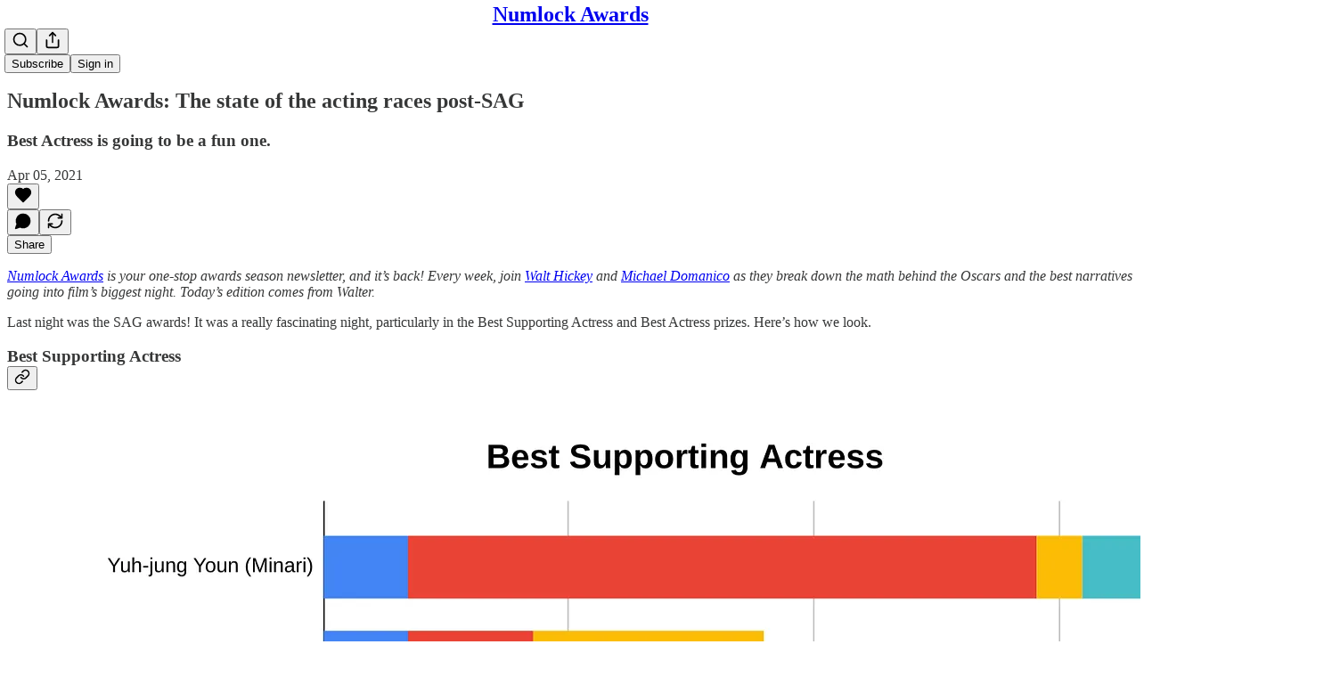

--- FILE ---
content_type: application/javascript; charset=UTF-8
request_url: https://awards.substack.com/cdn-cgi/challenge-platform/h/b/scripts/jsd/d251aa49a8a3/main.js?
body_size: 9286
content:
window._cf_chl_opt={AKGCx8:'b'};~function(R6,sG,sS,sh,su,sp,sq,sv,si,R1){R6=L,function(f,s,RS,R5,R,F){for(RS={f:377,s:252,R:346,F:448,B:243,E:314,C:271,a:385,b:333,x:212,K:241},R5=L,R=f();!![];)try{if(F=-parseInt(R5(RS.f))/1+-parseInt(R5(RS.s))/2*(-parseInt(R5(RS.R))/3)+-parseInt(R5(RS.F))/4*(parseInt(R5(RS.B))/5)+-parseInt(R5(RS.E))/6+-parseInt(R5(RS.C))/7*(parseInt(R5(RS.a))/8)+parseInt(R5(RS.b))/9+parseInt(R5(RS.x))/10*(parseInt(R5(RS.K))/11),s===F)break;else R.push(R.shift())}catch(B){R.push(R.shift())}}(j,138445),sG=this||self,sS=sG[R6(234)],sh={},sh[R6(211)]='o',sh[R6(344)]='s',sh[R6(434)]='u',sh[R6(378)]='z',sh[R6(294)]='n',sh[R6(360)]='I',sh[R6(297)]='b',su=sh,sG[R6(445)]=function(s,R,F,B,F3,F2,F1,Rj,E,x,K,X,U,A,M){if(F3={f:287,s:197,R:208,F:318,B:398,E:313,C:453,a:391,b:383,x:293,K:432,X:383,U:432,A:425,M:269,l:348,m:363,J:304,n:236,k:300},F2={f:371,s:247,R:380,F:420,B:348,E:249,C:207,a:437,b:398,x:207,K:264,X:437,U:433,A:289,M:437,l:233,m:284,J:264,n:227},F1={f:220,s:449,R:242,F:437},Rj=R6,E={'ChFzb':function(J,P){return J(P)},'PzIqf':function(J,P){return J|P},'ScayC':function(J,P){return J(P)},'wrlWL':function(J,P){return J-P},'mLmPD':function(J,P){return J(P)},'igKfG':function(J,P){return J>P},'CazPv':function(J,P){return P!==J},'xJvEV':Rj(F3.f),'DruBz':Rj(F3.s),'yfPgu':function(J,P){return J===P},'FgZmM':function(J,P,o,g){return J(P,o,g)},'GNXqn':Rj(F3.R),'TMvXW':function(J,P,o){return J(P,o)}},E[Rj(F3.F)](null,R)||R===void 0)return B;for(x=E[Rj(F3.B)](sW,R),s[Rj(F3.E)][Rj(F3.C)]&&(x=x[Rj(F3.a)](s[Rj(F3.E)][Rj(F3.C)](R))),x=s[Rj(F3.b)][Rj(F3.x)]&&s[Rj(F3.K)]?s[Rj(F3.X)][Rj(F3.x)](new s[(Rj(F3.U))](x)):function(J,Rr,z,P){if(Rr=Rj,E[Rr(F2.f)](E[Rr(F2.s)],E[Rr(F2.R)])){for(J[Rr(F2.F)](),P=0;P<J[Rr(F2.B)];J[P+1]===J[P]?J[Rr(F2.E)](P+1,1):P+=1);return J}else{if(256>ja[Rr(F2.C)](0)){for(Lx=0;LK<LX;LA<<=1,Ll-1==LM?(Lm=0,LJ[Rr(F2.a)](E[Rr(F2.b)](Ln,Lk)),LP=0):Lw++,LU++);for(z=Lo[Rr(F2.x)](0),Lg=0;8>Lz;LT=E[Rr(F2.K)](LD<<1,z&1),Le==LG-1?(LS=0,Lh[Rr(F2.X)](E[Rr(F2.U)](Lu,LY)),LQ=0):LW++,z>>=1,LI++);}else{for(z=1,Lp=0;Lq<LN;Li=LO<<1|z,Lc==E[Rr(F2.A)](Ld,1)?(Lt=0,LV[Rr(F2.M)](E[Rr(F2.l)](LZ,Ly)),LH=0):r0++,z=0,Lv++);for(z=r1[Rr(F2.x)](0),r2=0;E[Rr(F2.m)](16,r3);r5=E[Rr(F2.J)](r6<<1,z&1),r8-1==r7?(r9=0,rj[Rr(F2.a)](rL(rr)),rf=0):rs++,z>>=1,r4++);}Ls--,0==LR&&(LF=LB[Rr(F2.n)](2,LE),LC++),delete La[Lb]}}(x),K='nAsAaAb'.split('A'),K=K[Rj(F3.A)][Rj(F3.M)](K),X=0;X<x[Rj(F3.l)];U=x[X],A=E[Rj(F3.m)](sQ,s,R,U),K(A)?(M=A==='s'&&!s[Rj(F3.J)](R[U]),E[Rj(F3.n)]===F+U?C(F+U,A):M||C(F+U,R[U])):E[Rj(F3.k)](C,F+U,A),X++);return B;function C(J,P,RL){RL=Rj,Object[RL(F1.f)][RL(F1.s)][RL(F1.R)](B,P)||(B[P]=[]),B[P][RL(F1.F)](J)}},sp=R6(239)[R6(320)](';'),sq=sp[R6(425)][R6(269)](sp),sG[R6(298)]=function(R,F,F6,Rf,B,E,C,x,K,X){for(F6={f:442,s:444,R:348,F:348,B:392,E:437,C:442,a:246},Rf=R6,B={},B[Rf(F6.f)]=function(U,A){return U+A},E=B,C=Object[Rf(F6.s)](F),x=0;x<C[Rf(F6.R)];x++)if(K=C[x],K==='f'&&(K='N'),R[K]){for(X=0;X<F[C[x]][Rf(F6.F)];-1===R[K][Rf(F6.B)](F[C[x]][X])&&(sq(F[C[x]][X])||R[K][Rf(F6.E)](E[Rf(F6.C)]('o.',F[C[x]][X]))),X++);}else R[K]=F[C[x]][Rf(F6.a)](function(U){return'o.'+U})},sv=function(Fi,Fv,Fq,Fp,FW,FQ,RR,s,R,F,B){return Fi={f:290,s:365},Fv={f:381,s:396,R:422,F:227,B:200,E:270,C:350,a:369,b:364,x:361,K:244,X:437,U:288,A:424,M:218,l:419,m:328,J:227,n:411,k:337,P:230,o:266,g:413,z:227,I:441,T:316,D:324,e:250,G:227,S:276},Fq={f:332,s:348},Fp={f:207},FW={f:200,s:348,R:441,F:401,B:401,E:324,C:220,a:449,b:242,x:220,K:207,X:263,U:437,A:272,M:257,l:200,m:270,J:426,n:341,k:437,P:270,o:207,g:341,z:409,I:257,T:291,D:437,e:227,G:341,S:291,h:227,Y:220,Q:449,W:437,N:417,v:364,i:412,O:437,c:223,d:230,V:199,Z:195,y:274,H:200,j0:322,j1:332,j2:437,j3:452,j4:437,j5:266},FQ={f:415,s:357,R:357,F:351,B:450,E:200},RR=R6,s={'exllW':function(E,C){return E==C},'gfcCD':function(E,C){return E===C},'hQUQc':function(E,C){return E<C},'kzZyi':function(E,C){return E(C)},'qqcxq':function(E,C){return C&E},'ZVIkU':function(E,C){return E(C)},'AAPQw':function(E,C){return E<C},'qLOZE':function(E,C){return C|E},'VQgyQ':function(E,C){return E<<C},'zuWMF':function(E,C){return E-C},'qtIOp':function(E,C){return E>C},'hhIEz':function(E,C){return C&E},'bRMWa':function(E,C){return E==C},'oalRU':function(E,C){return E(C)},'jXXys':function(E,C){return E<C},'MLXwl':function(E,C){return E-C},'DRHPe':function(E,C){return E-C},'yHYUO':function(E,C){return E<<C},'cbONf':function(E,C){return E|C},'UHJvi':function(E,C){return C==E},'jILNf':function(E,C){return C==E},'nfmIa':function(E,C){return E!==C},'KRSWC':function(E,C){return E<C},'jcLdG':function(E,C){return E!=C},'dDbbG':function(E,C){return C*E},'SYBoG':function(E,C){return E!=C},'Duywq':function(E,C){return C&E},'Qcveb':function(E,C){return E(C)},'BMJmF':function(E,C){return E==C},'QpjHw':function(E,C){return E(C)},'sKkfu':function(E,C){return E-C},'kuijV':function(E,C){return C==E},'rOwjU':function(E,C){return E(C)},'fRTMV':function(E,C){return C==E},'pTsmr':function(E,C){return E+C},'AyANw':function(E,C){return E==C}},R=String[RR(Fi.f)],F={'h':function(E,FY,RF,C){if(FY={f:201,s:324},RF=RR,C={'Ltcmd':function(a,b){return a(b)},'APbzi':RF(FQ.f)},RF(FQ.s)!==RF(FQ.R))C[RF(FQ.F)](s,C[RF(FQ.B)]);else return s[RF(FQ.E)](null,E)?'':F.g(E,6,function(b,RB){return RB=RF,RB(FY.f)[RB(FY.s)](b)})},'g':function(E,C,x,RE,K,X,U,A,M,J,P,o,z,I,T,D,G,S){if(RE=RR,s[RE(FW.f)](null,E))return'';for(X={},U={},A='',M=2,J=3,P=2,o=[],z=0,I=0,T=0;T<E[RE(FW.s)];T+=1)if(s[RE(FW.R)](RE(FW.F),RE(FW.B))){if(D=E[RE(FW.E)](T),Object[RE(FW.C)][RE(FW.a)][RE(FW.b)](X,D)||(X[D]=J++,U[D]=!0),G=A+D,Object[RE(FW.C)][RE(FW.a)][RE(FW.b)](X,G))A=G;else{if(Object[RE(FW.x)][RE(FW.a)][RE(FW.b)](U,A)){if(256>A[RE(FW.K)](0)){for(K=0;s[RE(FW.X)](K,P);z<<=1,I==C-1?(I=0,o[RE(FW.U)](s[RE(FW.A)](x,z)),z=0):I++,K++);for(S=A[RE(FW.K)](0),K=0;8>K;z=z<<1|s[RE(FW.M)](S,1),s[RE(FW.l)](I,C-1)?(I=0,o[RE(FW.U)](s[RE(FW.m)](x,z)),z=0):I++,S>>=1,K++);}else{for(S=1,K=0;s[RE(FW.J)](K,P);z=s[RE(FW.n)](z<<1,S),I==C-1?(I=0,o[RE(FW.k)](s[RE(FW.P)](x,z)),z=0):I++,S=0,K++);for(S=A[RE(FW.o)](0),K=0;16>K;z=s[RE(FW.g)](s[RE(FW.z)](z,1),s[RE(FW.I)](S,1)),I==s[RE(FW.T)](C,1)?(I=0,o[RE(FW.D)](x(z)),z=0):I++,S>>=1,K++);}M--,0==M&&(M=Math[RE(FW.e)](2,P),P++),delete U[A]}else for(S=X[A],K=0;K<P;z=s[RE(FW.G)](z<<1.78,S&1),I==s[RE(FW.S)](C,1)?(I=0,o[RE(FW.U)](s[RE(FW.A)](x,z)),z=0):I++,S>>=1,K++);A=(M--,0==M&&(M=Math[RE(FW.h)](2,P),P++),X[G]=J++,s[RE(FW.m)](String,D))}}else return'o.'+s;if(A!==''){if(Object[RE(FW.Y)][RE(FW.Q)][RE(FW.b)](U,A)){if(256>A[RE(FW.K)](0)){for(K=0;K<P;z<<=1,I==C-1?(I=0,o[RE(FW.W)](x(z)),z=0):I++,K++);for(S=A[RE(FW.o)](0),K=0;s[RE(FW.N)](8,K);z=s[RE(FW.z)](z,1)|s[RE(FW.v)](S,1),s[RE(FW.i)](I,s[RE(FW.S)](C,1))?(I=0,o[RE(FW.O)](s[RE(FW.c)](x,z)),z=0):I++,S>>=1,K++);}else{for(S=1,K=0;s[RE(FW.d)](K,P);z=S|z<<1.18,I==s[RE(FW.V)](C,1)?(I=0,o[RE(FW.O)](x(z)),z=0):I++,S=0,K++);for(S=A[RE(FW.o)](0),K=0;16>K;z=z<<1|S&1,I==s[RE(FW.Z)](C,1)?(I=0,o[RE(FW.O)](x(z)),z=0):I++,S>>=1,K++);}M--,0==M&&(M=Math[RE(FW.h)](2,P),P++),delete U[A]}else for(S=X[A],K=0;K<P;z=s[RE(FW.y)](z,1)|1.5&S,C-1==I?(I=0,o[RE(FW.D)](x(z)),z=0):I++,S>>=1,K++);M--,s[RE(FW.H)](0,M)&&P++}for(S=2,K=0;K<P;z=s[RE(FW.j0)](s[RE(FW.z)](z,1),1&S),s[RE(FW.j1)](I,s[RE(FW.T)](C,1))?(I=0,o[RE(FW.j2)](x(z)),z=0):I++,S>>=1,K++);for(;;)if(z<<=1,s[RE(FW.j3)](I,C-1)){o[RE(FW.j4)](x(z));break}else I++;return o[RE(FW.j5)]('')},'j':function(E,RC){return RC=RR,null==E?'':s[RC(Fq.f)]('',E)?null:F.i(E[RC(Fq.s)],32768,function(C,Ra){return Ra=RC,E[Ra(Fp.f)](C)})},'i':function(E,C,x,Rb,K,X,U,A,M,J,P,o,z,I,T,D,G,Y,S){if(Rb=RR,K={'PkPnR':function(Q,W){return Q(W)}},s[Rb(Fv.f)](Rb(Fv.s),Rb(Fv.R))){for(X=[],U=4,A=4,M=3,J=[],z=x(0),I=C,T=1,P=0;3>P;X[P]=P,P+=1);for(D=0,G=Math[Rb(Fv.F)](2,2),o=1;G!=o;S=z&I,I>>=1,s[Rb(Fv.B)](0,I)&&(I=C,z=s[Rb(Fv.E)](x,T++)),D|=(s[Rb(Fv.C)](0,S)?1:0)*o,o<<=1);switch(D){case 0:for(D=0,G=Math[Rb(Fv.F)](2,8),o=1;s[Rb(Fv.a)](o,G);S=s[Rb(Fv.b)](z,I),I>>=1,0==I&&(I=C,z=x(T++)),D|=s[Rb(Fv.x)](0<S?1:0,o),o<<=1);Y=R(D);break;case 1:for(D=0,G=Math[Rb(Fv.F)](2,16),o=1;s[Rb(Fv.K)](o,G);S=I&z,I>>=1,I==0&&(I=C,z=x(T++)),D|=(0<S?1:0)*o,o<<=1);Y=R(D);break;case 2:return''}for(P=X[3]=Y,J[Rb(Fv.X)](Y);;){if(T>E)return'';for(D=0,G=Math[Rb(Fv.F)](2,M),o=1;o!=G;S=s[Rb(Fv.U)](z,I),I>>=1,0==I&&(I=C,z=s[Rb(Fv.A)](x,T++)),D|=o*(0<S?1:0),o<<=1);switch(Y=D){case 0:for(D=0,G=Math[Rb(Fv.F)](2,8),o=1;s[Rb(Fv.a)](o,G);S=I&z,I>>=1,s[Rb(Fv.M)](0,I)&&(I=C,z=s[Rb(Fv.l)](x,T++)),D|=s[Rb(Fv.x)](0<S?1:0,o),o<<=1);X[A++]=R(D),Y=s[Rb(Fv.m)](A,1),U--;break;case 1:for(D=0,G=Math[Rb(Fv.J)](2,16),o=1;o!=G;S=I&z,I>>=1,s[Rb(Fv.n)](0,I)&&(I=C,z=s[Rb(Fv.k)](x,T++)),D|=(s[Rb(Fv.P)](0,S)?1:0)*o,o<<=1);X[A++]=R(D),Y=A-1,U--;break;case 2:return J[Rb(Fv.o)]('')}if(s[Rb(Fv.g)](0,U)&&(U=Math[Rb(Fv.z)](2,M),M++),X[Y])Y=X[Y];else if(s[Rb(Fv.I)](Y,A))Y=s[Rb(Fv.T)](P,P[Rb(Fv.D)](0));else return null;J[Rb(Fv.X)](Y),X[A++]=P+Y[Rb(Fv.D)](0),U--,P=Y,s[Rb(Fv.e)](0,U)&&(U=Math[Rb(Fv.G)](2,M),M++)}}else K[Rb(Fv.S)](R,F)}},B={},B[RR(Fi.s)]=F.h,B}(),si=null,R1=R0(),R3();function sy(Bj,Rm,f,s,R,F){return Bj={f:295,s:259,R:343,F:224},Rm=R6,f={'GhWoZ':function(B){return B()},'riVlm':function(B,E){return B>E}},s=3600,R=f[Rm(Bj.f)](sZ),F=Math[Rm(Bj.s)](Date[Rm(Bj.R)]()/1e3),f[Rm(Bj.F)](F-R,s)?![]:!![]}function R3(Bw,BP,Bn,BJ,Rz,f,s,C,a,b,x,K,X,U,A,R,F,B){if(Bw={f:436,s:194,R:407,F:410,B:206,E:355,C:320,a:429,b:408,x:334,K:403,X:278,U:307,A:240,M:367,l:345,m:281,J:281,n:440,k:278,P:285,o:278,g:285,z:379,I:292,T:231,D:275,e:213,G:280,S:296,h:389,Y:394,Q:282,W:365,N:415,v:339,i:359,O:352,c:347,d:254,V:399,Z:260},BP={f:198,s:359,R:407,F:260,B:339},Bn={f:335},BJ={f:439},Rz=R6,f={'uwwCM':function(E,C){return E+C},'RAUgZ':function(E,C){return E+C},'aCLVA':Rz(Bw.f),'OqTrx':function(E,C,a){return E(C,a)},'iBDit':function(E,C){return E!==C},'rnooM':function(E){return E()},'edTcz':Rz(Bw.s),'ONsqe':Rz(Bw.R),'JUfHN':function(E){return E()}},s=sG[Rz(Bw.F)],!s){if(f[Rz(Bw.B)]!==Rz(Bw.s)){for(C=Rz(Bw.E)[Rz(Bw.C)]('|'),a=0;!![];){switch(C[a++]){case'0':b=new U[(Rz(Bw.a))]();continue;case'1':x=f[Rz(Bw.b)](f[Rz(Bw.x)](f[Rz(Bw.K)]+X[Rz(Bw.X)][Rz(Bw.U)]+Rz(Bw.A),K.r),Rz(Bw.M));continue;case'2':K=K[Rz(Bw.F)];continue;case'3':b[Rz(Bw.l)]=function(){};continue;case'4':U=(X={},X[Rz(Bw.m)]=A[Rz(Bw.X)][Rz(Bw.J)],X[Rz(Bw.n)]=M[Rz(Bw.k)][Rz(Bw.n)],X[Rz(Bw.P)]=l[Rz(Bw.o)][Rz(Bw.g)],X[Rz(Bw.z)]=m[Rz(Bw.o)][Rz(Bw.I)],X[Rz(Bw.T)]=J,X);continue;case'5':b[Rz(Bw.D)](Rz(Bw.e),x);continue;case'6':A={},A[Rz(Bw.G)]=k,A[Rz(Bw.S)]=U,A[Rz(Bw.h)]=Rz(Bw.Y),b[Rz(Bw.Q)](n[Rz(Bw.W)](A));continue;case'7':b[Rz(Bw.N)]=2500;continue}break}}else return}if(!f[Rz(Bw.v)](sy))return;(R=![],F=function(RI){if(RI=Rz,!R){if(R=!![],!sy())return RI(Bn.f)===RI(Bn.f)?void 0:![];sO(function(a,RT){RT=RI,f[RT(BJ.f)](R4,s,a)})}},sS[Rz(Bw.i)]!==f[Rz(Bw.O)])?f[Rz(Bw.c)](F):sG[Rz(Bw.d)]?sS[Rz(Bw.d)](Rz(Bw.V),F):(B=sS[Rz(Bw.Z)]||function(){},sS[Rz(Bw.Z)]=function(RD){RD=Rz,B(),f[RD(BP.f)](sS[RD(BP.s)],RD(BP.R))&&(sS[RD(BP.F)]=B,f[RD(BP.B)](F))})}function R4(R,F,Bq,Bp,Re,B,b,E,C){if(Bq={f:279,s:327,R:404,F:340,B:342,E:221,C:393,a:203,b:237,x:390,K:209,X:268,U:389,A:215,M:321,l:232,m:393,J:245,n:317,k:418,P:325,o:330,g:232,z:447,I:303,T:317,D:220,e:449,G:242,S:262,h:207,Y:256,Q:437,W:283,N:437,v:362,i:336,O:336,c:331,d:227,V:301,Z:205,y:312,H:331},Bp={f:305},Re=R6,B={'YJlrt':function(a){return a()},'ibtdG':function(a){return a()},'RWmOR':function(a,b){return b===a},'nSZMM':function(a,b){return b*a},'mDRMa':function(a,b){return a>b},'ssjAg':function(a,b){return a==b},'cjamd':function(a,b){return a>b},'XYYvC':function(a,b){return a<<b},'jEmYb':function(a,b){return a(b)},'MwgrH':function(a,b){return b==a},'NWCwd':function(a,b){return a|b},'nuwbn':function(a,b){return a-b},'IOpoe':function(a,b){return a(b)},'dvMfY':Re(Bq.f),'CFLBr':Re(Bq.s),'GNUot':Re(Bq.R),'WgLig':function(a,b){return a!==b},'MbpPs':Re(Bq.F),'cPITv':Re(Bq.B)},!R[Re(Bq.E)])return;if(F===Re(Bq.C)){if(B[Re(Bq.a)]===B[Re(Bq.b)]){if(b=B[Re(Bq.x)](a),B[Re(Bq.K)](b,null))return;X=(b&&M(l),U(function(RG){RG=Re,B[RG(Bp.f)](b)},B[Re(Bq.X)](b,1e3)))}else E={},E[Re(Bq.U)]=B[Re(Bq.A)],E[Re(Bq.M)]=R.r,E[Re(Bq.l)]=Re(Bq.m),sG[Re(Bq.J)][Re(Bq.n)](E,'*')}else if(B[Re(Bq.k)](B[Re(Bq.P)],B[Re(Bq.o)]))C={},C[Re(Bq.U)]=Re(Bq.R),C[Re(Bq.M)]=R.r,C[Re(Bq.g)]=Re(Bq.z),C[Re(Bq.I)]=F,sG[Re(Bq.J)][Re(Bq.T)](C,'*');else{if(jO[Re(Bq.D)][Re(Bq.e)][Re(Bq.G)](jc,jd)){if(B[Re(Bq.S)](256,rl[Re(Bq.h)](0))){for(fT=0;fD<fe;fS<<=1,B[Re(Bq.Y)](fh,fu-1)?(fY=0,fQ[Re(Bq.Q)](fW(fp)),fq=0):fN++,fG++);for(fv=fi[Re(Bq.h)](0),fO=0;B[Re(Bq.W)](8,fc);ft=fV<<1.55|1&fZ,B[Re(Bq.Y)](fy,fH-1)?(s0=0,s1[Re(Bq.N)](s2(s3)),s4=0):s5++,s6>>=1,fd++);}else{for(s7=1,s8=0;s9<sj;sr=B[Re(Bq.v)](sf,1)|ss,sF-1==sR?(sB=0,sE[Re(Bq.N)](B[Re(Bq.i)](sC,sa)),sb=0):sx++,sK=0,sL++);for(sX=sU[Re(Bq.h)](0),sA=0;B[Re(Bq.S)](16,sM);sm=1&sn|sJ<<1,sP-1==sk?(sw=0,so[Re(Bq.N)](B[Re(Bq.O)](sg,sz)),sI=0):sT++,sD>>=1,sl++);}fn--,B[Re(Bq.c)](0,fk)&&(fP=fw[Re(Bq.d)](2,fo),fg++),delete fz[fI]}else for(r6=r7[r8],r9=0;rj<rL;rf=B[Re(Bq.V)](rs<<1.94,rR&1.04),rF==B[Re(Bq.Z)](rB,1)?(rE=0,rC[Re(Bq.Q)](B[Re(Bq.y)](ra,rb)),rx=0):rK++,rX>>=1,rr++);rU--,B[Re(Bq.H)](0,rA)&&rM++}}function sO(f,FV,Ft,Rx,s,R,B){if(FV={f:366,s:319,R:349,F:368,B:430,E:410,C:259,a:253},Ft={f:372,s:329,R:260,F:338,B:308,E:406,C:349},Rx=R6,s={'XgSGB':Rx(FV.f),'jRamP':function(F,B){return B===F},'ffoED':function(F,B){return F(B)},'gfJWC':function(F){return F()},'dnBkD':Rx(FV.s)},R=s[Rx(FV.R)](sN),sH(R.r,function(F,RK){RK=Rx,s[RK(Ft.f)]===RK(Ft.s)?(F[RK(Ft.R)]=B,E()):(s[RK(Ft.F)](typeof f,RK(Ft.B))&&s[RK(Ft.E)](f,F),s[RK(Ft.C)](st))}),R.e){if(s[Rx(FV.F)]===Rx(FV.B))return B=F[Rx(FV.E)],B[Rx(FV.C)](+E(B.t));else R2(Rx(FV.a),R.e)}}function sN(F8,Rs,R,F,B,E,C,a,b,x){R=(F8={f:395,s:388,R:309,F:251,B:320,E:323,C:267,a:370,b:326,x:210,K:446,X:238,U:438,A:214,M:311,l:258,m:416,J:248},Rs=R6,{'nWPiy':Rs(F8.f),'BiNTo':Rs(F8.s),'avFmb':function(K,X,U,A,M){return K(X,U,A,M)},'PuUFH':Rs(F8.R)});try{for(F=R[Rs(F8.F)][Rs(F8.B)]('|'),B=0;!![];){switch(F[B++]){case'0':return E={},E.r=b,E.e=null,E;case'1':sS[Rs(F8.E)][Rs(F8.C)](a);continue;case'2':C=a[Rs(F8.a)];continue;case'3':b=pRIb1(C,C[Rs(F8.b)]||C[Rs(F8.x)],'n.',b);continue;case'4':a=sS[Rs(F8.K)](R[Rs(F8.X)]);continue;case'5':a[Rs(F8.U)]='-1';continue;case'6':b={};continue;case'7':b=pRIb1(C,C,'',b);continue;case'8':b=R[Rs(F8.A)](pRIb1,C,a[Rs(F8.M)],'d.',b);continue;case'9':sS[Rs(F8.E)][Rs(F8.l)](a);continue;case'10':a[Rs(F8.m)]=R[Rs(F8.J)];continue}break}}catch(K){return x={},x.r={},x.e=K,x}}function sQ(R,F,B,RN,R8,E,C,x,K){C=(RN={f:286,s:421,R:273,F:211,B:427,E:308,C:414,a:277,b:226,x:286,K:427,X:299,U:299,A:383,M:387,l:427},R8=R6,E={},E[R8(RN.f)]=function(X,U){return U==X},E[R8(RN.s)]=function(X,U){return X===U},E[R8(RN.R)]=R8(RN.F),E[R8(RN.B)]=R8(RN.E),E[R8(RN.C)]=function(X,U){return U===X},E);try{x=F[B]}catch(X){return R8(RN.a)===R8(RN.b)?void 0:'i'}if(C[R8(RN.x)](null,x))return C[R8(RN.s)](void 0,x)?'u':'x';if(C[R8(RN.R)]==typeof x)try{if(C[R8(RN.K)]==typeof x[R8(RN.X)])return x[R8(RN.U)](function(){}),'p'}catch(A){}return R[R8(RN.A)][R8(RN.M)](x)?'a':C[R8(RN.C)](x,R[R8(RN.A)])?'D':x===!0?'T':!1===x?'F':(K=typeof x,C[R8(RN.l)]==K?sY(R,x)?'N':'f':su[K]||'?')}function sY(s,R,RY,R7,F,B){return RY={f:202,s:397,R:202,F:193,B:397,E:193,C:220,a:358,b:242,x:392,K:255},R7=R6,F={},F[R7(RY.f)]=function(E,C){return E instanceof C},F[R7(RY.s)]=function(E,C){return E<C},B=F,B[R7(RY.R)](R,s[R7(RY.F)])&&B[R7(RY.B)](0,s[R7(RY.E)][R7(RY.C)][R7(RY.a)][R7(RY.b)](R)[R7(RY.x)](R7(RY.K)))}function R2(B,E,Bx,Rg,C,a,b,x,K,X,U,A,M,l){if(Bx={f:228,s:376,R:240,F:216,B:375,E:410,C:228,a:436,b:278,x:307,K:376,X:367,U:429,A:275,M:213,l:415,m:345,J:281,n:440,k:278,P:440,o:285,g:278,z:379,I:278,T:292,D:231,e:280,G:296,S:389,h:394,Y:282,Q:365},Rg=R6,C={},C[Rg(Bx.f)]=function(m,J){return m+J},C[Rg(Bx.s)]=Rg(Bx.R),a=C,!sV(0))return![];x=(b={},b[Rg(Bx.F)]=B,b[Rg(Bx.B)]=E,b);try{K=sG[Rg(Bx.E)],X=a[Rg(Bx.C)](Rg(Bx.a)+sG[Rg(Bx.b)][Rg(Bx.x)],a[Rg(Bx.K)])+K.r+Rg(Bx.X),U=new sG[(Rg(Bx.U))](),U[Rg(Bx.A)](Rg(Bx.M),X),U[Rg(Bx.l)]=2500,U[Rg(Bx.m)]=function(){},A={},A[Rg(Bx.J)]=sG[Rg(Bx.b)][Rg(Bx.J)],A[Rg(Bx.n)]=sG[Rg(Bx.k)][Rg(Bx.P)],A[Rg(Bx.o)]=sG[Rg(Bx.g)][Rg(Bx.o)],A[Rg(Bx.z)]=sG[Rg(Bx.I)][Rg(Bx.T)],A[Rg(Bx.D)]=R1,M=A,l={},l[Rg(Bx.e)]=x,l[Rg(Bx.G)]=M,l[Rg(Bx.S)]=Rg(Bx.h),U[Rg(Bx.Y)](sv[Rg(Bx.Q)](l))}catch(m){}}function sV(s,B6,RM,R,F){return B6={f:423,s:423,R:204},RM=R6,R={},R[RM(B6.f)]=function(B,E){return B<E},F=R,F[RM(B6.s)](Math[RM(B6.R)](),s)}function R0(BC,Ro){return BC={f:354,s:354},Ro=R6,crypto&&crypto[Ro(BC.f)]?crypto[Ro(BC.s)]():''}function st(B4,RA,f,s){if(B4={f:235,s:443,R:315,F:353,B:253,E:400,C:373},RA=R6,f={'tQAjf':function(R,F){return R===F},'WrwCD':RA(B4.f),'WaZmW':function(R,F){return R(F)},'qlSuc':function(R,F,B){return R(F,B)}},s=sc(),s===null){if(f[RA(B4.s)](RA(B4.R),f[RA(B4.F)]))R(RA(B4.B),F.e);else return}si=(si&&f[RA(B4.E)](clearTimeout,si),f[RA(B4.C)](setTimeout,function(){sO()},1e3*s))}function sd(FH,RU,s,R){return FH={f:310},RU=R6,s={},s[RU(FH.f)]=function(F,B){return F!==B},R=s,R[RU(FH.f)](sc(),null)}function j(BN){return BN='[native code],ssjAg,qqcxq,appendChild,floor,onreadystatechange,DQagl,mDRMa,hQUQc,PzIqf,4|3|0|2|1,join,removeChild,nSZMM,bind,ZVIkU,7CcHcDn,kzZyi,VtdIy,yHYUO,open,PkPnR,hqOix,_cf_chl_opt,VJAHv,errorInfoObject,CnwA5,send,cjamd,igKfG,LRmiB4,LVTcR,wnQPm,Duywq,wrlWL,fromCharCode,zuWMF,aUjz8,from,number,GhWoZ,chctx,boolean,rxvNi8,catch,TMvXW,NWCwd,onload,detail,isNaN,YJlrt,xhr-error,AKGCx8,function,display: none,edpuE,contentDocument,IOpoe,Object,1588458IaFXPL,vFkyL,pTsmr,postMessage,yfPgu,fDKXo,split,sid,cbONf,body,charAt,MbpPs,clientInformation,srfKF,sKkfu,XtWBc,cPITv,MwgrH,UHJvi,44703dvzgPc,RAUgZ,Tsvlb,jEmYb,rOwjU,jRamP,rnooM,INafZ,qLOZE,FSnkc,now,string,ontimeout,3SQBFqL,JUfHN,length,gfJWC,KRSWC,Ltcmd,ONsqe,WrwCD,randomUUID,2|1|0|5|7|3|4|6,xSVlc,oPAoZ,toString,readyState,bigint,dDbbG,XYYvC,FgZmM,hhIEz,NHjY,FyusP,/invisible/jsd,dnBkD,jcLdG,contentWindow,CazPv,XgSGB,qlSuc,stringify,TYlZ6,rEXkA,274551QidmYN,symbol,pkLOA2,DruBz,nfmIa,href,Array,location,432048HFIhMr,mCxOV,isArray,iframe,source,ibtdG,concat,indexOf,success,jsd,4|10|5|9|2|6|7|3|8|1|0,MfmIs,pLwMg,ChFzb,DOMContentLoaded,WaZmW,zkYcN,BMRCf,aCLVA,cloudflare-invisible,JeQFH,ffoED,loading,uwwCM,VQgyQ,__CF$cv$params,kuijV,bRMWa,fRTMV,ArLyM,timeout,style,qtIOp,WgLig,QpjHw,sort,RWeBr,UgXhJ,SbtXT,Qcveb,includes,AAPQw,uZaoT,getPrototypeOf,XMLHttpRequest,khdCQ,http-code:,Set,ScayC,undefined,MoPzN,/cdn-cgi/challenge-platform/h/,push,tabIndex,OqTrx,SSTpq3,gfcCD,omcTx,tQAjf,keys,pRIb1,createElement,error,772aAbFzM,hasOwnProperty,APbzi,onerror,jILNf,getOwnPropertyNames,Function,yusxe,DRHPe,status,uoVJK,iBDit,MLXwl,exllW,KipY1Cmw5Aefk4$tr7SuqEldjJsWLPnUO+vZyQ-FxgG8coR29X3hIDNzab0VHM6TB,abrOk,dvMfY,random,nuwbn,edTcz,charCodeAt,d.cookie,RWmOR,navigator,object,1790FFqLhY,POST,avFmb,GNUot,AdeF3,log,BMJmF,/jsd/oneshot/d251aa49a8a3/0.912820465605154:1769955778:GpdxE2FMnhOyNfhaiHbUnvlzeISq5LqThcaqqfKDZnk/,prototype,api,stnEq,oalRU,riVlm,WwoqT,PFXUm,pow,dMCeY,cGnSq,jXXys,JBxy9,event,mLmPD,document,WigXb,GNXqn,CFLBr,BiNTo,_cf_chl_opt;JJgc4;PJAn2;kJOnV9;IWJi4;OHeaY1;DqMg0;FKmRv9;LpvFx1;cAdz2;PqBHf2;nFZCC5;ddwW5;pRIb1;rxvNi8;RrrrA2;erHi9,/b/ov1/0.912820465605154:1769955778:GpdxE2FMnhOyNfhaiHbUnvlzeISq5LqThcaqqfKDZnk/,55913yFjBNx,call,4750ogawOD,SYBoG,parent,map,xJvEV,PuUFH,splice,AyANw,nWPiy,542HOxUFJ,error on cf_chl_props,addEventListener'.split(','),j=function(){return BN},j()}function L(r,f,s,R){return r=r-193,s=j(),R=s[r],R}function sW(f,Rv,R9,s){for(Rv={f:391,s:444,R:428},R9=R6,s=[];f!==null;s=s[R9(Rv.f)](Object[R9(Rv.s)](f)),f=Object[R9(Rv.R)](f));return s}function sc(FZ,RX,f,s,R,F){for(FZ={f:265,s:320,R:294,F:410},RX=R6,f=RX(FZ.f)[RX(FZ.s)]('|'),s=0;!![];){switch(f[s++]){case'0':R=F.i;continue;case'1':return R;case'2':if(typeof R!==RX(FZ.R)||R<30)return null;continue;case'3':if(!F)return null;continue;case'4':F=sG[RX(FZ.F)];continue}break}}function sH(f,s,BE,BB,BF,Bs,RJ,R,F,B,E){BE={f:261,s:393,R:431,F:219,B:410,E:217,C:278,a:429,b:275,x:213,K:435,X:436,U:278,A:307,M:386,l:221,m:415,J:345,n:302,k:451,P:384,o:382,g:382,z:282,I:365,T:374},BB={f:402,s:306},BF={f:405,s:229,R:196,F:196,B:356,E:225,C:222},Bs={f:402,s:415},RJ=R6,R={'BMRCf':function(C,a){return C(a)},'JeQFH':RJ(BE.f),'xSVlc':RJ(BE.s),'WwoqT':function(C,a){return C+a},'stnEq':RJ(BE.R),'MoPzN':function(C,a){return C+a},'mCxOV':RJ(BE.F)},F=sG[RJ(BE.B)],console[RJ(BE.E)](sG[RJ(BE.C)]),B=new sG[(RJ(BE.a))](),B[RJ(BE.b)](RJ(BE.x),R[RJ(BE.K)](RJ(BE.X),sG[RJ(BE.U)][RJ(BE.A)])+R[RJ(BE.M)]+F.r),F[RJ(BE.l)]&&(B[RJ(BE.m)]=5e3,B[RJ(BE.J)]=function(Rn){Rn=RJ,R[Rn(Bs.f)](s,Rn(Bs.s))}),B[RJ(BE.n)]=function(BR,Rk){if(BR={f:201,s:324},Rk=RJ,R[Rk(BF.f)]===Rk(BF.s))return F==null?'':B.g(E,6,function(a,RP){return RP=Rk,RP(BR.f)[RP(BR.s)](a)});else B[Rk(BF.R)]>=200&&B[Rk(BF.F)]<300?s(R[Rk(BF.B)]):s(R[Rk(BF.E)](R[Rk(BF.C)],B[Rk(BF.F)]))},B[RJ(BE.k)]=function(Rw){Rw=RJ,R[Rw(BB.f)](s,Rw(BB.s))},E={'t':sZ(),'lhr':sS[RJ(BE.P)]&&sS[RJ(BE.P)][RJ(BE.o)]?sS[RJ(BE.P)][RJ(BE.g)]:'','api':F[RJ(BE.l)]?!![]:![],'c':sd(),'payload':f},B[RJ(BE.z)](sv[RJ(BE.I)](JSON[RJ(BE.T)](E)))}function sZ(B7,Rl,f){return B7={f:410,s:259},Rl=R6,f=sG[Rl(B7.f)],Math[Rl(B7.s)](+atob(f.t))}}()